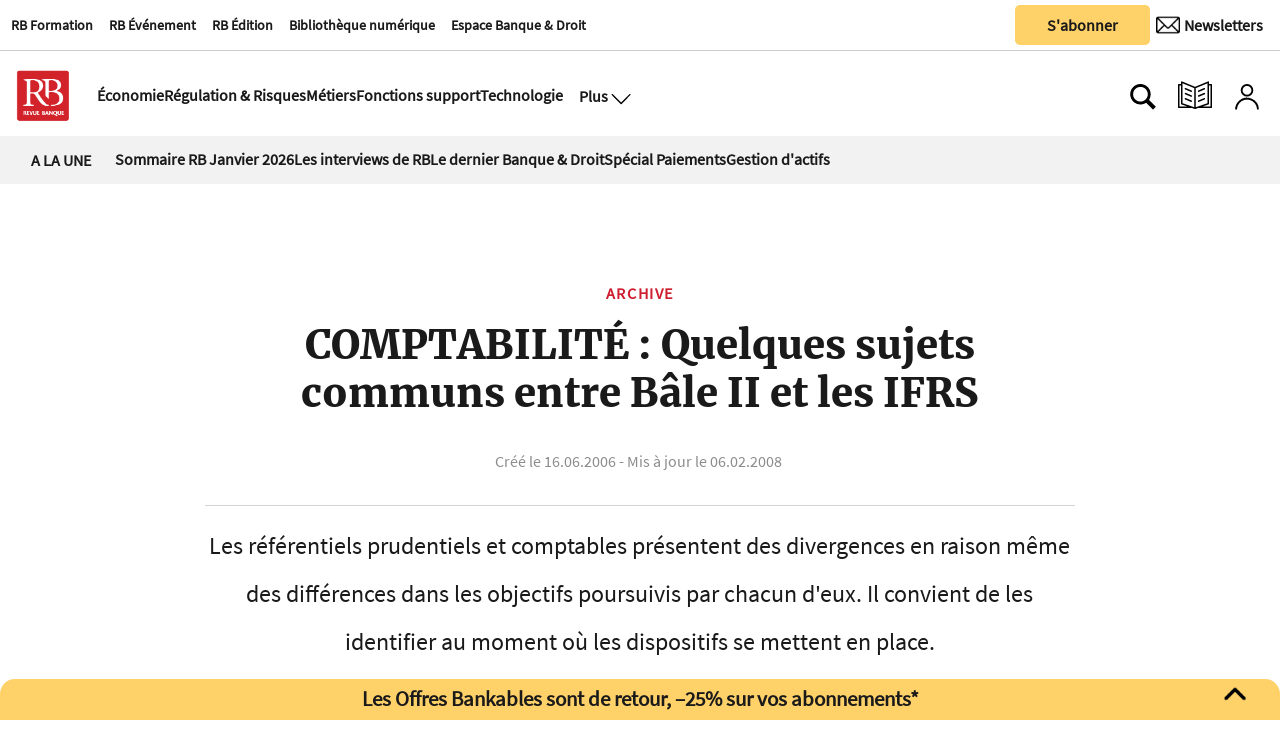

--- FILE ---
content_type: text/javascript;charset=UTF-8
request_url: https://www.revue-banque.fr/base-portlet/webrsrc/theme/d14fdd0af5a35f2f455cedb9545a0a5a.js
body_size: 3664
content:
function IniciarBxsliderMultimedia(b,c,a){jQuery(b).bxSlider({nextText:"",prevText:"",controls:true,infiniteLoop:false,hideControlOnEnd:true,pager:false})}var arrEvents=[];var arrUrlVideos=[];function embed_video(a){removeVideoYoutube();if(a!=""){addVideoYoutube(a)}}function addVideoYoutube(b){var a="//www.youtube.com/embed/"+b+"?wmode=transparent&showinfo=0&theme=light$timeParameter";$(".s_007_012 .main_video").append("<iframe allowfullscreen='' rameborder='0' height='450'  width='800' src="+a+"></iframe></div>");$([document.documentElement,document.body]).animate({scrollTop:$(".s_007_012").offset().top},1000)}function removeVideoYoutube(){$(".s_007_012 .main_video iframe").remove()}function showError(a){console.log(a)}function showResult(c){var d="";if(c.replayURL!=""){var b=c.replayURL;b=b.replace("https://youtu.be/","");b=b.replace("https://www.youtube.com/watch?v=","");var a=b.indexOf("&");if(a>0){b=b.substring(0,a)}var a=b.indexOf("?");if(a>0){d=b.substring(0,a)}else{d=b}}embed_video(d)}function resultOk(a){if(a.ok){a.json().then(showResult)}else{showError("status code: "+a.status);return false}}function activeVideo(a,b){ITER.SUBSCRIPTION.SHOP.getShipoEndpoint("/ShipoWCF.svc/getEventProperties",{pathVariables:[a]}).then(function(c){fetch(c).then(resultOk)});$(".s_007_013 .item_template .media_block").removeClass("active");$(b).toggleClass("active")}function hasURL(a,b){ITER.SUBSCRIPTION.SHOP.getShipoEndpoint("/ShipoWCF.svc/getEventProperties",{pathVariables:[a]}).then(function(c){fetch(c).then(function(d){if(d.ok){d.json().then(function(e){if(e.replayURL!=""){$(b).parent().addClass("withVideo");$(b).attr("replayurl",e.replayURL)}else{$(b).parent().addClass("withoutVideo")}})}else{showError("status code: "+d.status);return false}})})}function checkURL(){$(".item_template.IMG_TIT_VIDEO").each(function(){hasURL($(this).attr("data-ref"),$(".item_template[data-id='"+$(this).attr("data-id")+"']"))})}window.gdprAppliesGlobally=true;(function(){function b(d){if(!window.frames[d]){if(document.body&&document.body.firstChild){var a=document.body;var f=document.createElement("iframe");f.style.display="none";f.name=d;f.title=d;a.insertBefore(f,a.firstChild)}else{setTimeout(function(){b(d)},5)}}}function c(j,f,h,i,d){function g(o,m,p,k){if(typeof p!=="function"){return}if(!window[f]){window[f]=[]}var l=false;if(d){l=d(o,m,p)}if(!l){window[f].push({command:o,parameter:m,callback:p,version:k})}}g.stub=true;function a(k){if(!window[j]||window[j].stub!==true){return}if(!k.data){return}var m=typeof k.data==="string";var o;try{o=m?JSON.parse(k.data):k.data}catch(l){return}if(o[h]){var n=o[h];window[j](n.command,n.parameter,function(q,p){var r={};r[i]={returnValue:q,success:p,callId:n.callId};k.source.postMessage(m?JSON.stringify(r):r,"*")},n.version)}}if(typeof window[j]!=="function"){window[j]=g;if(window.addEventListener){window.addEventListener("message",a,false)}else{window.attachEvent("onmessage",a)}}}c("__tcfapi","__tcfapiBuffer","__tcfapiCall","__tcfapiReturn");b("__tcfapiLocator");(function(d){var a=document.createElement("script");a.id="spcloader";a.type="text/javascript";a.async=true;a.src="https://sdk.privacy-center.org/"+d+"/loader.js?target="+document.location.hostname;a.charset="utf-8";var f=document.getElementsByTagName("script")[0];f.parentNode.insertBefore(a,f)})("5a057d0e-97c4-4619-8849-bdab59cc9ff4")})();!function(j){function y(d,a){var c=(65535&d)+(65535&a);return(d>>16)+(a>>16)+(c>>16)<<16|65535&c}function w(i,c,d,f,g,a){return y((a=y(y(c,i),y(f,a)))<<g|a>>>32-g,d)}function p(m,d,f,g,i,a,l){return w(d&f|~d&g,m,d,i,a,l)}function s(m,d,f,g,i,a,l){return w(d&g|f&~g,m,d,i,a,l)}function B(m,d,f,g,i,a,l){return w(d^f^g,m,d,i,a,l)}function k(m,d,f,g,i,a,l){return w(f^(d|~g),m,d,i,a,l)}function z(l,J){var d,F,g,I;l[J>>5]|=128<<J%32,l[14+(J+64>>>9<<4)]=J;for(var G=1732584193,E=-271733879,m=-1732584194,H=271733878,v=0;v<l.length;v+=16){G=p(d=G,F=E,g=m,I=H,l[v],7,-680876936),H=p(H,G,E,m,l[v+1],12,-389564586),m=p(m,H,G,E,l[v+2],17,606105819),E=p(E,m,H,G,l[v+3],22,-1044525330),G=p(G,E,m,H,l[v+4],7,-176418897),H=p(H,G,E,m,l[v+5],12,1200080426),m=p(m,H,G,E,l[v+6],17,-1473231341),E=p(E,m,H,G,l[v+7],22,-45705983),G=p(G,E,m,H,l[v+8],7,1770035416),H=p(H,G,E,m,l[v+9],12,-1958414417),m=p(m,H,G,E,l[v+10],17,-42063),E=p(E,m,H,G,l[v+11],22,-1990404162),G=p(G,E,m,H,l[v+12],7,1804603682),H=p(H,G,E,m,l[v+13],12,-40341101),m=p(m,H,G,E,l[v+14],17,-1502002290),G=s(G,E=p(E,m,H,G,l[v+15],22,1236535329),m,H,l[v+1],5,-165796510),H=s(H,G,E,m,l[v+6],9,-1069501632),m=s(m,H,G,E,l[v+11],14,643717713),E=s(E,m,H,G,l[v],20,-373897302),G=s(G,E,m,H,l[v+5],5,-701558691),H=s(H,G,E,m,l[v+10],9,38016083),m=s(m,H,G,E,l[v+15],14,-660478335),E=s(E,m,H,G,l[v+4],20,-405537848),G=s(G,E,m,H,l[v+9],5,568446438),H=s(H,G,E,m,l[v+14],9,-1019803690),m=s(m,H,G,E,l[v+3],14,-187363961),E=s(E,m,H,G,l[v+8],20,1163531501),G=s(G,E,m,H,l[v+13],5,-1444681467),H=s(H,G,E,m,l[v+2],9,-51403784),m=s(m,H,G,E,l[v+7],14,1735328473),G=B(G,E=s(E,m,H,G,l[v+12],20,-1926607734),m,H,l[v+5],4,-378558),H=B(H,G,E,m,l[v+8],11,-2022574463),m=B(m,H,G,E,l[v+11],16,1839030562),E=B(E,m,H,G,l[v+14],23,-35309556),G=B(G,E,m,H,l[v+1],4,-1530992060),H=B(H,G,E,m,l[v+4],11,1272893353),m=B(m,H,G,E,l[v+7],16,-155497632),E=B(E,m,H,G,l[v+10],23,-1094730640),G=B(G,E,m,H,l[v+13],4,681279174),H=B(H,G,E,m,l[v],11,-358537222),m=B(m,H,G,E,l[v+3],16,-722521979),E=B(E,m,H,G,l[v+6],23,76029189),G=B(G,E,m,H,l[v+9],4,-640364487),H=B(H,G,E,m,l[v+12],11,-421815835),m=B(m,H,G,E,l[v+15],16,530742520),G=k(G,E=B(E,m,H,G,l[v+2],23,-995338651),m,H,l[v],6,-198630844),H=k(H,G,E,m,l[v+7],10,1126891415),m=k(m,H,G,E,l[v+14],15,-1416354905),E=k(E,m,H,G,l[v+5],21,-57434055),G=k(G,E,m,H,l[v+12],6,1700485571),H=k(H,G,E,m,l[v+3],10,-1894986606),m=k(m,H,G,E,l[v+10],15,-1051523),E=k(E,m,H,G,l[v+1],21,-2054922799),G=k(G,E,m,H,l[v+8],6,1873313359),H=k(H,G,E,m,l[v+15],10,-30611744),m=k(m,H,G,E,l[v+6],15,-1560198380),E=k(E,m,H,G,l[v+13],21,1309151649),G=k(G,E,m,H,l[v+4],6,-145523070),H=k(H,G,E,m,l[v+11],10,-1120210379),m=k(m,H,G,E,l[v+2],15,718787259),E=k(E,m,H,G,l[v+9],21,-343485551),G=y(G,d),E=y(E,F),m=y(m,g),H=y(H,I)}return[G,E,m,H]}function q(f){for(var a="",c=32*f.length,d=0;d<c;d+=8){a+=String.fromCharCode(f[d>>5]>>>d%32&255)}return a}function A(f){var a=[];for(a[(f.length>>2)-1]=void 0,d=0;d<a.length;d+=1){a[d]=0}for(var c=8*f.length,d=0;d<c;d+=8){a[d>>5]|=(255&f.charCodeAt(d/8))<<d%32}return a}function x(g){for(var a,c="0123456789abcdef",d="",f=0;f<g.length;f+=1){a=g.charCodeAt(f),d+=c.charAt(a>>>4&15)+c.charAt(15&a)}return d}function b(a){return unescape(encodeURIComponent(a))}function h(a){return q(z(A(a=b(a)),8*a.length))}function C(c,a){return function(m,f){var g,i=A(m),l=[],d=[];for(l[15]=d[15]=void 0,16<i.length&&(i=z(i,8*m.length)),g=0;g<16;g+=1){l[g]=909522486^i[g],d[g]=1549556828^i[g]}return f=z(l.concat(A(f)),512+8*f.length),q(z(d.concat(f),640))}(b(c),b(a))}function D(d,a,c){return a?c?C(a,d):x(C(a,d)):c?h(d):x(h(d))}"function"==typeof define&&define.amd?define(function(){return D}):"object"==typeof module&&module.exports?module.exports=D:j.md5=D}(this);ITER.RESOURCE.onLoad["ecommerce-api"]=new ITER.RESOURCE.Deferred();ITER.RESOURCE.onLoad["ecommerce-api"].then(function(){ITER.SUBSCRIPTION.SHOP.setConfig("/account","abonnement.revue-banque.fr");activeShop();init_buy()});function activeShop(){console.log("ITER.SUBSCRIPTION.SHOP active")}function init_buy(){console.log("init_buy");ITER.SUBSCRIPTION.SHOP.inherited_buy=ITER.SUBSCRIPTION.SHOP.buy;ITER.SUBSCRIPTION.SHOP.buy=function(b,a){if(jQryIter.u==""){var c="https://www.revue-banque.fr/account";document.location.href=c+"?page=login&redirect="+encodeURIComponent(c+"?page=buy&product="+b)}else{ITER.SUBSCRIPTION.SHOP.inherited_buy(b,a)}}}function customBuy(a){if(jQryIter.u==""){var c="https://www.revue-banque.fr/account";var b="https://www.revue-banque.fr/abonnements";ITER.UTIL.COOKIE.set("ITER-redirect",b+"?page=buy&buyafterlogin=yes&product="+a,{domain:"revue-banque.fr"});document.location.href=c+"?page=login"}else{ITER.UTIL.COOKIE.set("ITER-redirect","https://www.revue-banque.fr/confirmation-de-commande/",{domain:"revue-banque.fr"});ITER.SUBSCRIPTION.SHOP.buy(a,"https://www.revue-banque.fr/account/")}}function toLogout(){ITER.SUBSCRIPTION.SHOP.logout()}function toLogoutX(){jQuery.ajax({type:"POST",url:"/restapi/user/logout",dataType:"json",error:function(c,a,b){console.log("Error logout :"+b)},success:function(b){var a=b.exception;if(!a){if(typeof b.shopUrl!=="undefined"){document.location.href=b.shopUrl+"/?mylogout=&redirect=/"}}else{console.log("Error logout exception :"+a)}}})}function IniciarBxsliderMultimedia(b,c,a){jQuery(b).bxSlider({nextText:"",prevText:"",controls:true,infiniteLoop:false,hideControlOnEnd:true,pager:false,auto:false})}function IniciarBxsliderTitre_Image(){$(".carruselTitre_Image").bxSlider({auto:false,slideWidth:370,minSlides:1,maxSlides:1,slideMargin:0,captions:false,pager:false})}ITER.RESOURCE.CUSTOM.onBxsliderLoaded=new ITER.RESOURCE.Deferred();

--- FILE ---
content_type: image/svg+xml;charset=UTF-8
request_url: https://www.revue-banque.fr/base-portlet/webrsrc/theme/6d63a7b11eaa1810b19c71a5e8c858ed.svg
body_size: 252
content:
<?xml version="1.0" ?><svg enable-background="new 0 0 32 32" version="1.1" viewBox="0 0 32 32" xml:space="preserve" xmlns="http://www.w3.org/2000/svg" xmlns:xlink="http://www.w3.org/1999/xlink"><g id="Outline_Color_copy_2"><path d="M28,1c1.654,0,3,1.346,3,3v24c0,1.654-1.346,3-3,3H4c-1.654,0-3-1.346-3-3V4c0-1.654,1.346-3,3-3H28 M28,0H4   C1.8,0,0,1.8,0,4v24c0,2.2,1.8,4,4,4h24c2.2,0,4-1.8,4-4V4C32,1.8,30.2,0,28,0L28,0z"/><path d="M13.597,25.261h3.827v-9.262h2.553l0.338-3.191h-2.891l0.004-1.598c0-0.832,0.079-1.278,1.273-1.278h1.596V6.739h-2.554   c-3.067,0-4.146,1.549-4.146,4.152v1.916h-1.912v3.192h1.912V25.261z"/></g></svg>